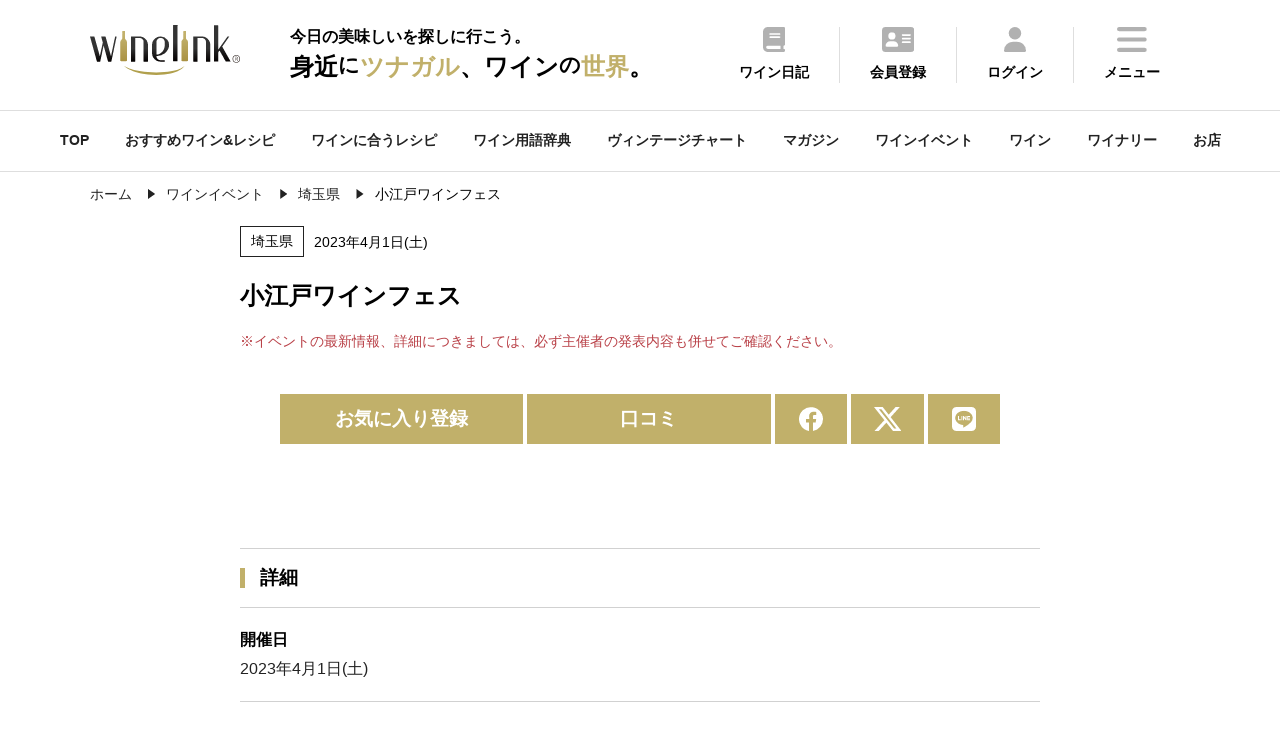

--- FILE ---
content_type: text/html
request_url: https://wine-link.net/event/detail/9859
body_size: 53760
content:
<!DOCTYPE html>
<html lang="ja">
<head>
<meta charset="utf-8">
<title>小江戸ワインフェス - ワインリンク</title>
<meta name="description" content="小江戸ワインフェスワインイベントです。開催場所は蓮馨寺
埼玉県川越市連雀町7-1で行われます。">
<meta name="keywords" content="スパークリングワイン,シャンパン,ワインイベント詳細,ワイン,ワインリンク,ワインショップ,ワインバー,試飲会">
<meta property="og:title" content="小江戸ワインフェス - ワインリンク">
<meta property="og:type" content="article">
<meta property="og:url" content="https://wine-link.net/event/detail/9859">
<meta property="og:image" content="https://wine-link.net/cache/images/common/00/00/00.600x600.cut.png">
<meta property="og:site_name" content="ワインリンク【Wine-Link】">
<meta property="fb:app_id" content="237758306334674">
<meta property="og:description" content="小江戸ワインフェスワインイベントです。開催場所は蓮馨寺
埼玉県川越市連雀町7-1で行われます。">
<link rel="canonical" href="https://wine-link.net/event/detail/9859" />
<meta name="viewport" content="width=device-width, initial-scale=1.0, maximum-scale=1, user-scalable=0" />
<link rel="shortcut icon" href="/favicon.ico">
<link type="text/css" href="/static/v4/css/common.css?20250711" rel="stylesheet" />
<link rel="stylesheet" href="https://fonts.googleapis.com/css2?family=Material+Symbols+Outlined:opsz,wght,FILL,GRAD@48,400,0,0" />
<link rel="stylesheet" type="text/css" href="https://cdnjs.cloudflare.com/ajax/libs/slick-carousel/1.9.0/slick.css">
<link rel="stylesheet" type="text/css" href="https://cdnjs.cloudflare.com/ajax/libs/slick-carousel/1.9.0/slick-theme.css">
<link rel="stylesheet" href="https://cdnjs.cloudflare.com/ajax/libs/simplebar/6.2.4/simplebar.min.css" integrity="sha512-rptDreZF629VL73El0GaBEH9tlYEKDJFUr+ysb+9whgSGbwYfGGA61dVtQFL0qC8/SZv/EQFW5JtwEFf+8zKYg==" crossorigin="anonymous" referrerpolicy="no-referrer" />
<link type="text/css" href="/static/v4/css/add.css" rel="stylesheet" />

<script defer src="/static/v4/js/fav.js"></script>
<!-- Google tag (gtag.js) -->
<script async src="https://www.googletagmanager.com/gtag/js?id=G-ECBPZ8W817"></script>
<script>
  window.dataLayer = window.dataLayer || [];
  function gtag(){dataLayer.push(arguments);}
  gtag('js', new Date());

  gtag('config', 'G-ECBPZ8W817');
</script>
<link rel="stylesheet" type="text/css" href="https://cdnjs.cloudflare.com/ajax/libs/remodal/1.0.5/remodal.min.css">
<link rel="stylesheet" type="text/css" href="https://cdnjs.cloudflare.com/ajax/libs/remodal/1.0.5/remodal-default-theme.min.css">
</head>
<body>
<div class="top_cont_header">
	<header>
		<div class="active_her">
			<div class="header_inr">
				<div class="logo">
					
					<a href="https://wine-link.net/"><img src="/static/v3/images/logo.svg" alt="ワインリンク【Wine-Link】-ワインをもっと身近に楽しく"></a>
					
					<span class="catch"><span>今日の美味しいを探しに行こう。</span><span>身近<span class="ds">に</span><span class="dc">ツナガル</span>、ワイン<span class="ds">の</span><span class="dc">世界</span>。</span></span></div>
			</div>
			<div class="menu">
				<ul>
					<li><a href="https://wine-link.net/diary/"><img src="/static/v3/images/icon/common/header_diary.svg"><p>ワイン日記</p></a></li>
					
					<li><a href="https://wine-link.net/register/"><img src="/static/v3/images/icon/common/header_register.svg"><p>会員登録</p></i></a></li>
					<li><a href="https://wine-link.net/mypage/"><img src="/static/v3/images/icon/common/header_login.svg"><p>ログイン</p></a></li>
					
					<li class="hamburger"><a><img src="/static/v3/images/icon/common/header_menu.svg"><p>メニュー</p></a></li>
				</ul>
			</div>
		</div>
		<div class="menu_inr ">
			<div class="title"><p class="en">Me<span>n</span>u</p><p>メニュー</p></div>
			<div class="pc_nav">
				<div class="nav_cont">
					<p class="title">コンテンツ</p>
					<ul>
						<li><a href="https://wine-link.net/mypage/diary/register/">ワイン日記</a></li>
						<li><a href="https://wine-link.net/mypage/diary/register/?pairing=1">ペアリング日記</a></li>
						<li><a href="https://wine-link.net/ranking/">ランキング</a></li>
						<li><a href="https://wine-link.net/recommend/">おすすめワイン＆レシピ</a></li>
						<li><a href="https://wine-link.net/dictionary/">ワイン用語辞典</a></li>
						<li><a href="https://wine-link.net/vintage/">ヴィンテージチャート</a></li>
						<li><a href="https://wine-link.net/magazine/">マガジン</a></li>
						<li><a href="https://wine-link.net/event/">ワインイベント</a></li>
						<li><a href="https://wine-link.net/campaign/">キャンペーン</a></li>
						<li><a href="https://wine-link.net/info/">ニュース</a></li>
						<li><a href="https://wine-link.net/info/voice/">口コミ</a></li>
					</ul>
				</div>
				<div class="nav_cont">
					<p class="title">探す</p>
					<ul>
						<li><a href="https://wine-link.net/recipe/">ワインに合うレシピ(料理・おつまみ)</a></li>
						<li><a href="https://wine-link.net/search/wine/">ワイン</a></li>
						<li><a href="https://wine-link.net/search/winery/">ワイナリー</a></li>
						<li><a href="https://wine-link.net/shop/search/">お店</a></li>
					</ul>
					<p class="title column2">会員サービス</p>
					<ul>
					
						<li><a href="https://wine-link.net/mypage/">ログイン</a></li>
						<li><a href="https://wine-link.net/register/">会員登録</a></li>
					
					</ul>
				</div>
				<div class="nav_cont">
					<p class="title">販売店の方</p>
					<ul>
						<li><a href="https://wine-link.net/manage/">管理ページ</a></li>
						<li><a href="https://wine-link.net/contact/form/6">店舗新規登録</a></li>
					</ul>
				</div>
				<div class="nav_cont">
					<p class="title">その他</p>
					<div class="row2">
						<ul>
							<li><a href="https://wine-link.net/">トップページ</a></li>
							<li><a href="https://wine-link.net/concept/">コンセプト</a></li>
							<li><a href="https://wine-link.net/faq/">FAQ</a></li>
							<li><a href="https://wine-link.net/spec/">推薦環境</a></li>
							<li><a href="https://wine-link.net/support/systopics">システム更新履歴</a></li>
							<li><a href="https://wine-link.net/contact/">お問い合せ</a></li>
						</ul>
						<ul>
							<li><a href="https://wine-link.net/support/company">運営</a></li>
							<li><a href="https://wine-link.net/support/rule">プライバシーポリシー</a></li>
							<li><a href="https://wine-link.net/static/file/devicelist.pdf">アプリカメラ機能<br> /動作確認端末一覧</a></li>
							<li><a href="https://wine-link.net/support/sitemap">サイトマップ</a></li>
						</ul>
					</div>
				</div>
			</div>
			<div class="sp_nav" data-simplebar data-simplebar-auto-hide="false">
				<div class="nav_cont">
					<ul>
						<li><a href="https://wine-link.net/">TOP</a></li>
						<li><a href="https://wine-link.net/mypage/">ワイン日記</a></li>
						<li><a href="https://wine-link.net/recipe/">ワインに合うレシピを探す</a></li>
						<li><a href="https://wine-link.net/recommend/">おすすめワイン＆レシピ</a></li>
						<li><a href="https://wine-link.net/ranking/">ランキング</a></li>
						<li><a href="https://wine-link.net/dictionary/">ワイン用語辞典</a></li>
						<li><a href="https://wine-link.net/vintage/">ヴィンテージチャート</a></li>
						<li><a href="https://wine-link.net/magazine/">マガジン</a></li>
						<li><a href="https://wine-link.net/event/">ワインイベント</a></li>
						<li><a href="https://wine-link.net/search/wine/">ワインを探す</a></li>
						<li><a href="https://wine-link.net/search/winery/">ワイナリーを探す</a></li>
						<li><a href="https://wine-link.net/shop/search/">お店を探す</a></li>
						<li><a href="https://wine-link.net/campaign/">キャンペーン</a></li>
						<li><a href="https://wine-link.net/info/">ニュース</a></li>
						<li><a href="https://wine-link.net/info/voice/">口コミ</a></li>
					
						<li><a href="https://wine-link.net/mypage/">ログイン</a></li>
						<li><a href="https://wine-link.net/register/">会員登録</a></li>
					
					</ul>
				</div>
			</div>
			<div class="sns_inr">
				<div class="sns_btn"><a href="https://www.facebook.com/winelink.net" target="_blank"><img src="/static/v3/images/icon/common/header_facebook.svg"></a></div>
			</div>
			<div class="close pc_cont">
				<img src="/static/v3/images/icon/common/header_close.svg"><span>閉じる</span>
			</div>
			<div class="close sp_cont">
				<img src="/static/v3/images/icon/common/header_close_sp.svg">
			</div>
		</div>
	</header>
</div>
<span class="gap mypage_gap"></span>
<nav>
	<ul class="sub_nav_inner">
		<li><a href="https://wine-link.net/">TOP</a></li>
		<li><a href="https://wine-link.net/recommend/">おすすめワイン&レシピ</a></li>
		<li><a href="https://wine-link.net/recipe/">ワインに合うレシピ</a></li>
		<li><a href="https://wine-link.net/dictionary/">ワイン用語辞典</a></li>
		<li><a href="https://wine-link.net/vintage/">ヴィンテージチャート</a></li>
		<li><a href="https://wine-link.net/magazine/">マガジン</a></li>
		<li><a href="https://wine-link.net/event/">ワインイベント</a></li>
		<li><a href="https://wine-link.net/search/wine/">ワイン</a></li>
		<li><a href="https://wine-link.net/search/winery/">ワイナリー</a></li>
		<li><a href="https://wine-link.net/shop/search/">お店</a></li>
	</ul>
</nav>

<div class="common_inner pan">
	<ul class="List" itemscope itemtype="http://schema.org/BreadcrumbList">
		<li class="List-Item" itemprop="itemListElement" itemscope itemtype="http://schema.org/ListItem">
			<a href="/" itemprop="item" class="List-Item-Link">
				<span itemprop="name">ホーム</span>
			</a>
			<meta itemprop="position" content="1" />
		</li>
        <li class="List-Item" itemprop="itemListElement" itemscope itemtype="http://schema.org/ListItem">
			<a href="/event/" itemprop="item" class="List-Item-Link">
				<span itemprop="name">ワインイベント</span>
			</a>
			<meta itemprop="position" content="2" />
		</li>
        <li class="List-Item" itemprop="itemListElement" itemscope itemtype="http://schema.org/ListItem">
			<a href="/event/result?pref_cd=11" itemprop="item" class="List-Item-Link">
				<span itemprop="name">埼玉県</span>
			</a>
			<meta itemprop="position" content="3" />
		</li>
		<li class="List-Item" itemprop="itemListElement" itemscope itemtype="http://schema.org/ListItem">
			<span itemprop="name">小江戸ワインフェス</span>
			<meta itemprop="position" content="4" />
		</li>
	</ul>
</div>
<main class="sub container">
<article class="cont_block">
    <section class="event common_inner_narrow cont_block">
        <dl class="detail">
            <dt>
                <div class="date">
                    
                    <span>埼玉県</span>
                    
                    
                    <p class="time">
                        
                            
                                2023年4月1日(土)
                            
                        
                    </p>
                </div>
                <h1>小江戸ワインフェス</h1>
                <p class="sub_title im_txt">※イベントの最新情報、詳細につきましては、必ず主催者の発表内容も併せてご確認ください。</p>
                
                <div class="sns_cont">
                    <ul>
                        <li id="bookmark_button">
                            
                                <a href="#favo" class="please-login-btn" class="m10">お気に入り登録</a>
                            
                        </li>
                        <li><a href="/event/detail/9859/voice/">口コミ</a></li>
                        <li><a href="https://www.facebook.com/share.php?u=https://wine-link.net/event/detail/9859" target="_blank"><img src="/static/v3/images/icon/common/sns_facebook.svg"></a></li>
                        <li><a href="https://twitter.com/share?url=https://wine-link.net/event/detail/9859&text=小江戸ワインフェス" target="_blank"><img src="/static/v3/images/icon/common/sns_x.svg"></a></li>
                        <li><a href="https://social-plugins.line.me/lineit/share?url=https://wine-link.net/event/detail/9859" target="_blank"><img src="/static/v3/images/icon/common/sns_line.svg"></a></li>
                    </ul>
                </div>
            </dt>
            <dt class="detail_txt">
                <p><br />
</p>
            </dt>
        </dl>
    </section>
    <section class="event_detail common_inner_narrow cont_block">
        <h2 class="title">詳細</h2>
        <ul>
            
            
                
                <li><dl><dt class="title"><h3>開催日</h3></dt><dt class="txt"><p>2023年4月1日(土)</p></dt></dl></li>
                
            
            
            <li><dl><dt class="title"><h3>開催時間</h3></dt><dt class="txt"><p>10:00～16:00<br />
</p></dt></dl></li>
            
            
            <li><dl><dt class="title"><h3>開催場所</h3></dt><dt class="txt"><p>蓮馨寺<br />
埼玉県川越市連雀町7-1<br />
</p></dt></dl></li>
            
            
            
            
                
            
            
            
            
            
            <li>
                <dl>
                    <dt class="title"><h3>詳細</h3></dt>
                    <dt class="txt">
                    <div class="btn_area">
                        
                            <a href="https://www.koedo-wine.jp/" target="_blank">詳細はこちら</a>
                        
                    </div>
                    </dt>
                </dl>
            </li>
            
        </ul>
    </section>
    
    

    <section class="event common_inner_narrow cont_block comment_area" id="comment">
        <h2 class="title">口コミ</h2>
        <div class="comment">
            <ul>
                
            </ul>
        </div>
        <div class="btn_area">
            <a href="/event/detail/9859/voice/">口コミする</a>
            <div class="comment_more"><p>もっと見る</p></div>
        </div>
    </section>


    <section class="event common_inner_narrow cont_block">
		
        <div class="btn_area">
            
            <a href="https://wine-link.net/event/" class="list list_color">一覧に戻る</a>
        </div>
    </section>

    <section class="common_inner cont_block">
        <div class="dateTime">
            <dl><dt>公開日 :</dt><dd class="datePublished">2023/03/07</dd></dl>
            <dl><dt>更新日 :</dt><dd class="dateModified">2023/03/07</dd></dl>
        </div>
    </section>

    
    <section class="event common_inner cont_block">
        <h2 class="title">関東のおすすめイベント</h2>
        <ul class="event_inr">
            
            <li>
                <a href="https://wine-link.net/event/detail/18504">
                    <dl>
                        <dt>
                            
							<img src="/cache/images/event/23/1e/cbd31634004636fac6b997fba520ea1049e5231e.800x500.apply.jpg" alt="" itemprop="image">
                            
                        </dt>
                        <dd class="detail">
                            <div class="date">
                                
                                    <span>東京都</span>
                                
                                <p class="time">
                                    
                                        
                                            2026年1月23日(金)
                                        
                                    
                                </p>
                            </div>
							
                            <p class="title">イタリアバックヴィンテージワインと現行ヴィンテージの比較　ビオンディ・サンティ07、アイスーマ98、アマローネ68</p>
							
                            <p class="sub_title">アカデミー・デュ・ヴァン 青山校<br />
渋谷区神宮前5-53-67 コスモス青山ガーデンフロア(B2F)<br />
</p>
                        </dd>
                    </dl>
                </a>
            </li>
            
            <li>
                <a href="https://wine-link.net/event/detail/18503">
                    <dl>
                        <dt>
                            
							<img src="/cache/images/event/bd/c7/5bcbe13376594bd44387135b8eed3ba635a1bdc7.800x500.apply.jpg" alt="" itemprop="image">
                            
                        </dt>
                        <dd class="detail">
                            <div class="date">
                                
                                    <span>東京都</span>
                                
                                <p class="time">
                                    
                                        
                                            2026年1月23日(金)
                                        
                                    
                                </p>
                            </div>
							
                            <p class="title">ワインとチーズの王道マリアージュ知る！イギリスのチーズとワイン</p>
							
                            <p class="sub_title">アカデミー・デュ・ヴァン 青山校<br />
渋谷区神宮前5-53-67 コスモス青山ガーデンフロア(B2F)<br />
</p>
                        </dd>
                    </dl>
                </a>
            </li>
            
            <li>
                <a href="https://wine-link.net/event/detail/18692">
                    <dl>
                        <dt>
                            
							<img src="/cache/images/event/7f/ae/6dd2c179eba739f86bc9a49afb87a267d53a7fae.800x500.apply.jpg" alt="" itemprop="image">
                            
                        </dt>
                        <dd class="detail">
                            <div class="date">
                                
                                    <span>東京都</span>
                                
                                <p class="time">
                                    
                                        
                                            2026年1月24日(土)
                                        
                                    
                                </p>
                            </div>
							
                            <p class="title">【東京】新春ワイン会｜1970〜80年代｜同年代の楽しい出会いと交流｜全員と会話スタイル｜お一人参加大歓迎のアペロパーティー</p>
							
                            <p class="sub_title">Garden Kitchen 新宿御苑<br />
Location 新宿 (東京都新宿区 新宿1-5-4)<br />
</p>
                        </dd>
                    </dl>
                </a>
            </li>
            
            <li>
                <a href="https://wine-link.net/event/detail/18657">
                    <dl>
                        <dt>
                            
							<img src="/cache/images/event/2c/f2/07111750163df1ec4064cd3a92ec19b348932cf2.800x500.apply.jpg" alt="" itemprop="image">
                            
                        </dt>
                        <dd class="detail">
                            <div class="date">
                                
                                    <span>東京都</span>
                                
                                <p class="time">
                                    
                                        
                                            2026年1月24日(土)
                                        
                                    
                                </p>
                            </div>
							
                            <p class="title">【ワイン専門誌イベント】イタリア白ワインの至宝「ヴィッラ・ブッチ（Villa Bucci）」の真髄に触れる、特別ワインセミナー</p>
							
                            <p class="sub_title">ルグラン・フィーユ・エ・フィス東京 「サロン・ルシアン・ルグラン」<br />
(東京都港区南麻布5-1-27)<br />
<br />
東京メトロ日比谷線【広尾駅】4番出口徒歩0分<br />
（日比谷線広尾駅の4番出口を出てすぐ右隣です）<br />
</p>
                        </dd>
                    </dl>
                </a>
            </li>
            
        </ul>
    </section>
    
    <section class="event common_inner cont_block">
        <h2 class="title">エリア別ワインイベント一覧</h2>
        <div class="all_event">
            <ul>
                
				
					
				<li class="item">
                    <p class="title">北海道エリアイベント一覧<span class="dli-plus"></span></p>
                    <div class="detail">
                
                
				
                <a href="https://wine-link.net/event/result?pref_cd=1">北海道ワインイベント一覧</a>
                
                
				
					
                    </div>
                </li>
					
				<li class="item">
                    <p class="title">東北エリアイベント一覧<span class="dli-plus"></span></p>
                    <div class="detail">
                
                
				
                <a href="https://wine-link.net/event/result?pref_cd=2">青森県ワインイベント一覧</a>
                
                
				
                <a href="https://wine-link.net/event/result?pref_cd=3">岩手県ワインイベント一覧</a>
                
                
				
                <a href="https://wine-link.net/event/result?pref_cd=4">宮城県ワインイベント一覧</a>
                
                
				
                <a href="https://wine-link.net/event/result?pref_cd=5">秋田県ワインイベント一覧</a>
                
                
				
                <a href="https://wine-link.net/event/result?pref_cd=6">山形県ワインイベント一覧</a>
                
                
				
                <a href="https://wine-link.net/event/result?pref_cd=7">福島県ワインイベント一覧</a>
                
                
				
					
                    </div>
                </li>
					
				<li class="item">
                    <p class="title">関東エリアイベント一覧<span class="dli-plus"></span></p>
                    <div class="detail">
                
                
				
                <a href="https://wine-link.net/event/result?pref_cd=8">茨城県ワインイベント一覧</a>
                
                
				
                <a href="https://wine-link.net/event/result?pref_cd=9">栃木県ワインイベント一覧</a>
                
                
				
                <a href="https://wine-link.net/event/result?pref_cd=10">群馬県ワインイベント一覧</a>
                
                
				
                <a href="https://wine-link.net/event/result?pref_cd=11">埼玉県ワインイベント一覧</a>
                
                
				
                <a href="https://wine-link.net/event/result?pref_cd=12">千葉県ワインイベント一覧</a>
                
                
				
                <a href="https://wine-link.net/event/result?pref_cd=13">東京都ワインイベント一覧</a>
                
                
				
                <a href="https://wine-link.net/event/result?pref_cd=14">神奈川県ワインイベント一覧</a>
                
                
				
					
                    </div>
                </li>
					
				<li class="item">
                    <p class="title">中部エリアイベント一覧<span class="dli-plus"></span></p>
                    <div class="detail">
                
                
				
                <a href="https://wine-link.net/event/result?pref_cd=15">新潟県ワインイベント一覧</a>
                
                
				
                <a href="https://wine-link.net/event/result?pref_cd=16">富山県ワインイベント一覧</a>
                
                
				
                <a href="https://wine-link.net/event/result?pref_cd=17">石川県ワインイベント一覧</a>
                
                
				
                <a href="https://wine-link.net/event/result?pref_cd=18">福井県ワインイベント一覧</a>
                
                
				
                <a href="https://wine-link.net/event/result?pref_cd=19">山梨県ワインイベント一覧</a>
                
                
				
                <a href="https://wine-link.net/event/result?pref_cd=20">長野県ワインイベント一覧</a>
                
                
				
                <a href="https://wine-link.net/event/result?pref_cd=21">岐阜県ワインイベント一覧</a>
                
                
				
                <a href="https://wine-link.net/event/result?pref_cd=22">静岡県ワインイベント一覧</a>
                
                
				
                <a href="https://wine-link.net/event/result?pref_cd=23">愛知県ワインイベント一覧</a>
                
                
				
					
                    </div>
                </li>
					
				<li class="item">
                    <p class="title">関西エリアイベント一覧<span class="dli-plus"></span></p>
                    <div class="detail">
                
                
				
                <a href="https://wine-link.net/event/result?pref_cd=24">三重県ワインイベント一覧</a>
                
                
				
                <a href="https://wine-link.net/event/result?pref_cd=25">滋賀県ワインイベント一覧</a>
                
                
				
                <a href="https://wine-link.net/event/result?pref_cd=26">京都府ワインイベント一覧</a>
                
                
				
                <a href="https://wine-link.net/event/result?pref_cd=27">大阪府ワインイベント一覧</a>
                
                
				
                <a href="https://wine-link.net/event/result?pref_cd=28">兵庫県ワインイベント一覧</a>
                
                
				
                <a href="https://wine-link.net/event/result?pref_cd=29">奈良県ワインイベント一覧</a>
                
                
				
                <a href="https://wine-link.net/event/result?pref_cd=30">和歌山県ワインイベント一覧</a>
                
                
				
					
                    </div>
                </li>
					
				<li class="item">
                    <p class="title">中国エリアイベント一覧<span class="dli-plus"></span></p>
                    <div class="detail">
                
                
				
                <a href="https://wine-link.net/event/result?pref_cd=31">鳥取県ワインイベント一覧</a>
                
                
				
                <a href="https://wine-link.net/event/result?pref_cd=32">島根県ワインイベント一覧</a>
                
                
				
                <a href="https://wine-link.net/event/result?pref_cd=33">岡山県ワインイベント一覧</a>
                
                
				
                <a href="https://wine-link.net/event/result?pref_cd=34">広島県ワインイベント一覧</a>
                
                
				
                <a href="https://wine-link.net/event/result?pref_cd=35">山口県ワインイベント一覧</a>
                
                
				
					
                    </div>
                </li>
					
				<li class="item">
                    <p class="title">四国エリアイベント一覧<span class="dli-plus"></span></p>
                    <div class="detail">
                
                
				
                <a href="https://wine-link.net/event/result?pref_cd=36">徳島県ワインイベント一覧</a>
                
                
				
                <a href="https://wine-link.net/event/result?pref_cd=37">香川県ワインイベント一覧</a>
                
                
				
                <a href="https://wine-link.net/event/result?pref_cd=38">愛媛県ワインイベント一覧</a>
                
                
				
                <a href="https://wine-link.net/event/result?pref_cd=39">高知県ワインイベント一覧</a>
                
                
				
					
                    </div>
                </li>
					
				<li class="item">
                    <p class="title">九州・沖縄エリアイベント一覧<span class="dli-plus"></span></p>
                    <div class="detail">
                
                
				
                <a href="https://wine-link.net/event/result?pref_cd=40">福岡県ワインイベント一覧</a>
                
                
				
                <a href="https://wine-link.net/event/result?pref_cd=41">佐賀県ワインイベント一覧</a>
                
                
				
                <a href="https://wine-link.net/event/result?pref_cd=42">長崎県ワインイベント一覧</a>
                
                
				
                <a href="https://wine-link.net/event/result?pref_cd=43">熊本県ワインイベント一覧</a>
                
                
				
                <a href="https://wine-link.net/event/result?pref_cd=44">大分県ワインイベント一覧</a>
                
                
				
                <a href="https://wine-link.net/event/result?pref_cd=45">宮崎県ワインイベント一覧</a>
                
                
				
                <a href="https://wine-link.net/event/result?pref_cd=46">鹿児島県ワインイベント一覧</a>
                
                
				
                <a href="https://wine-link.net/event/result?pref_cd=47">沖縄県ワインイベント一覧</a>
                
                
				
					
                    </div>
                </li>
					
				<li class="item">
                    <p class="title">海外エリアイベント一覧<span class="dli-plus"></span></p>
                    <div class="detail">
                
                
				
                <a href="https://wine-link.net/event/result?pref_cd=48">海外ワインイベント一覧</a>
                
                
				
					
                    </div>
                </li>
					
				<li class="item">
                    <p class="title">オンラインエリアイベント一覧<span class="dli-plus"></span></p>
                    <div class="detail">
                
                
				
                <a href="https://wine-link.net/event/result?pref_cd=99">オンラインワインイベント一覧</a>
                
                
                    </div>
                </li>
            </ul>
        </div>
    </section>
    
<div class="orgmodal result">
        <p>お気に入りに登録しました</p>
        <a href="javascript:void(0)" id="orgmodal-close" class="orgmodal-close">閉じる</a>
</div>

<div id="please-login-modal" class="remodal result unregistered" data-remodal-id="favo">
    <button data-remodal-action="close" class="remodal-close"><img src="/static/v3/images/icon/common/header_close.svg"></button>
    <p>お気に入り登録は「会員限定」サービスです。<br>お手数ですが下記のリンクより<br>「ログイン」もしくは「会員登録」してください。</p>
    <div class="btn_area">
        <a class="return_login" href="https://wine-link.net/login/?path=">ログイン</a>
        <a href="/register/">会員登録</a>
    </div>
</div>

<div class="orgmodal-bg"></div>
<script>
const orgmodal = () => {
    const bg = document.querySelector('.orgmodal-bg')
    const close = document.querySelector('.orgmodal-close')
    bg.addEventListener('click', () => {
        document.body.classList.remove('open-orgmodal')
    })
    close.addEventListener('click', () => {
        document.body.classList.remove('open-orgmodal')
    })
}
function openorgmodal () {
    document.body.classList.add('open-orgmodal')
}
document.addEventListener('DOMContentLoaded', orgmodal)

const init_please_login = () => {
    const link = $('.return_login');
    let url = location.pathname;
    link.attr('href', link.attr('href') + url);
}
document.addEventListener('DOMContentLoaded', init_please_login)

</script>
</article>
<div class="cont_block">
    
<aside class="common_inner common_content">
    <section class="top_cont cont_block">
        <h4>おすすめペアリングレシピまとめ</h4>
        <div class="slider">
            
                
<div class="slick-slide">
<a href="https://wine-link.net/recommend/detail/1056">
<dl>
    <dt>
    
        <img loading="lazy" src="https://wine-link.net/cache/images/recommend/7b/a4/106bc54651db793f4775af696d02ff9306707ba4.800x533.cut.jpg" width="178.5" height="106.25" alt="赤ワインに合う　肉料理10選　【2025】">
    
    </dt>
    <dd>赤ワインに合う　肉料理10選　【2025】</dd>
</dl>
</a>
</div>
            
                
<div class="slick-slide">
<a href="https://wine-link.net/recommend/detail/1034">
<dl>
    <dt>
    
        <img loading="lazy" src="https://wine-link.net/cache/images/recommend/9e/42/85eb4f19739ebc0fe1d3b863034442b294c69e42.800x533.cut.jpg" width="178.5" height="106.25" alt="ワインと楽しむ！　クリスマスにおすすめのメイン料理【2025】">
    
    </dt>
    <dd>ワインと楽しむ！　クリスマスにおすすめのメイン料理【2025】</dd>
</dl>
</a>
</div>
            
                
<div class="slick-slide">
<a href="https://wine-link.net/recommend/detail/1100">
<dl>
    <dt>
    
        <img loading="lazy" src="https://wine-link.net/cache/images/recommend/d0/ae/5499f4c08bdc025789c325aac5ea9221289cd0ae.800x533.cut.jpg" width="178.5" height="106.25" alt=" 年末年始にオススメ！スパークリングワインに合うおつまみ11選【2025】">
    
    </dt>
    <dd> 年末年始にオススメ！スパークリングワインに合うおつまみ11選【2025】</dd>
</dl>
</a>
</div>
            
                
<div class="slick-slide">
<a href="https://wine-link.net/recommend/detail/1033">
<dl>
    <dt>
    
        <img loading="lazy" src="https://wine-link.net/cache/images/recommend/1b/09/ffe7b5b9e8fdcc4b16d274d95e12bf9e82c21b09.800x533.cut.jpg" width="178.5" height="106.25" alt="ワインと楽しむ旬の食材　レンコンのおすすめレシピ　【2025】">
    
    </dt>
    <dd>ワインと楽しむ旬の食材　レンコンのおすすめレシピ　【2025】</dd>
</dl>
</a>
</div>
            
                
<div class="slick-slide">
<a href="https://wine-link.net/recommend/detail/1084">
<dl>
    <dt>
    
        <img loading="lazy" src="https://wine-link.net/cache/images/recommend/06/e1/a4b67c7947bdbae3661d3379fea67c34115b06e1.800x533.cut.jpg" width="178.5" height="106.25" alt="「きのこ」のおつまみでワインを飲もう！【2025】">
    
    </dt>
    <dd>「きのこ」のおつまみでワインを飲もう！【2025】</dd>
</dl>
</a>
</div>
            
        </div>
        <div class="btn_area">
            <a href="/recommend/list?keyword=&recommend_type=2&category=">すべて見る<img src="/static/v3/images/icon/common/arrow.svg"></a>
        </div>
    </section>
    <section class="top_cont cont_block">
        <h4>旬のペアリングレシピ</h4>
        <div class="slider">
            
                
<div class="slick-slide">
<a href="https://wine-link.net/recipe/detail/1128">
<dl>
    <dt><img loading="lazy" src="https://wine-link.net/cache/images/recipe/e9/9e/552d997c7878c5bfadfc564d923c492d6ab9e99e.800x533.cut.jpg" alt="豚肉ときのこと春菊のオイスターソース炒め" width="178.5" height="106.25"></dt>
    <dd>豚肉ときのこと春菊のオイスターソース炒め</dd>
</dl>
</a>
</div>
            
                
<div class="slick-slide">
<a href="https://wine-link.net/recipe/detail/1948">
<dl>
    <dt><img loading="lazy" src="https://wine-link.net/cache/images/recipe/9c/4e/5f2723d4b53cedf3f09b5e86137a767f4d9e9c4e.800x533.cut.jpg" alt="ジャンボなめこのオープンオムレツ
" width="178.5" height="106.25"></dt>
    <dd>ジャンボなめこのオープンオムレツ
</dd>
</dl>
</a>
</div>
            
                
<div class="slick-slide">
<a href="https://wine-link.net/recipe/detail/1947">
<dl>
    <dt><img loading="lazy" src="https://wine-link.net/cache/images/recipe/33/f4/57e3d0dcffe19a4d2f006869e4d957799ed433f4.800x533.cut.jpg" alt="カリフローレの塩昆布マスタード炒め
" width="178.5" height="106.25"></dt>
    <dd>カリフローレの塩昆布マスタード炒め
</dd>
</dl>
</a>
</div>
            
                
<div class="slick-slide">
<a href="https://wine-link.net/recipe/detail/1946">
<dl>
    <dt><img loading="lazy" src="https://wine-link.net/cache/images/recipe/fd/48/3cd71afd830a3e07825d96bee49cba3cbaeffd48.800x533.cut.jpg" alt="鰆とケールのみぞれ鍋" width="178.5" height="106.25"></dt>
    <dd>鰆とケールのみぞれ鍋</dd>
</dl>
</a>
</div>
            
                
<div class="slick-slide">
<a href="https://wine-link.net/recipe/detail/1945">
<dl>
    <dt><img loading="lazy" src="https://wine-link.net/cache/images/recipe/df/9f/3633de4231ceab9f7db731a800637e8465cadf9f.800x533.cut.jpg" alt="塩豚大根" width="178.5" height="106.25"></dt>
    <dd>塩豚大根</dd>
</dl>
</a>
</div>
            
        </div>
        <div class="btn_area">
            <a href="/recipe/in_season">すべて見る<img src="/static/v3/images/icon/common/arrow.svg"></a>
        </div>
    </section>
    <section class="top_cont cont_block">
        <h4>マガジン</h4>
        <div class="slider">
            
                

    
        
    
<div class="slick-slide">
<a href="https://wine-link.net/magazine/detail/2246">
<dl><dt>
    
       
    <img loading="lazy" src="https://wine-link.net/cache/images/paragraph/ee/77/170f091ca50df9a96d71f4c5d6b0a5dc1592ee77.800x533.cut.jpg" width="178.5" height="106.25" alt="ワインクイズ Vol.53 ハンガリー③">
       
    
</dt><dd>ワインクイズ Vol.53 ハンガリー③
</dd></dl></a></div>
            
                

    
        
    
<div class="slick-slide">
<a href="https://wine-link.net/magazine/detail/2245">
<dl><dt>
    
       
    <img loading="lazy" src="https://wine-link.net/cache/images/paragraph/87/54/9ca03a63ca2febd69f570a685a1d9e8669a68754.800x533.cut.jpg" width="178.5" height="106.25" alt="寒い季節に「ちょうどいい」赤ワインの選び方">
       
    
</dt><dd>寒い季節に「ちょうどいい」赤ワインの選び方
</dd></dl></a></div>
            
                

    
        
    
<div class="slick-slide">
<a href="https://wine-link.net/magazine/detail/2244">
<dl><dt>
    
       
    <img loading="lazy" src="https://wine-link.net/cache/images/paragraph/6f/39/9d009cc1974adf0b840f1bfc22c03aecd8156f39.800x533.cut.jpg" width="178.5" height="106.25" alt="ワインクイズ Vol.52　ペアリング ③">
       
    
</dt><dd>ワインクイズ Vol.52　ペアリング ③
</dd></dl></a></div>
            
                

    
        
    
<div class="slick-slide">
<a href="https://wine-link.net/magazine/detail/2243">
<dl><dt>
    
       
    <img loading="lazy" src="https://wine-link.net/cache/images/paragraph/9c/2d/e3b4c1fd96f8983d9318a0b1a062912e67409c2d.800x533.cut.jpg" width="178.5" height="106.25" alt="ワインクイズ Vol.51 ボルドー ④">
       
    
</dt><dd>ワインクイズ Vol.51 ボルドー ④
</dd></dl></a></div>
            
                

    
        
    
<div class="slick-slide">
<a href="https://wine-link.net/magazine/detail/2242">
<dl><dt>
    
       
    <img loading="lazy" src="https://wine-link.net/cache/images/paragraph/d9/12/798f4b92e97f6576a59b2a854a693b21f582d912.800x533.cut.jpg" width="178.5" height="106.25" alt="ワインクイズ Vol.50 ブルゴーニュ　④">
       
    
</dt><dd>ワインクイズ Vol.50 ブルゴーニュ　④
</dd></dl></a></div>
            
        </div>
        <div class="btn_area">
            <a href="/magazine/">すべて見る<img src="/static/v3/images/icon/common/arrow.svg"></a>
        </div>
    </section>
    <section class="top_cont cont_block">
        <h4>新着</h4>
        <div class="slider">
            
            
            

<div class="slick-slide">
<a href="https://wine-link.net/event/detail/18706">
<dl><dt>
    
        
        <img loading="lazy" src="https://wine-link.net/cache/images/event/b6/87/a7d8cadb1ec543e727c5a80a9c4803b0ac9db687.800x533.cut.jpg" alt="ワインで旅するブルゴーニュ Domaine de l’Évêché 生産者と過ごす特別な夜">
        
    
</dt><dd>ワインで旅するブルゴーニュ Domaine de l’Évêché 生産者と過ごす特別な夜
</dd></dl></a></div>
            
            
            

<div class="slick-slide">
<a href="https://wine-link.net/recipe/detail/1128">
<dl><dt>
    
        
        <img loading="lazy" src="https://wine-link.net/cache/images/recipe/e9/9e/552d997c7878c5bfadfc564d923c492d6ab9e99e.800x533.cut.jpg" width="178.5" height="106.25" alt="豚肉ときのこと春菊のオイスターソース炒め">
        
    
</dt><dd>豚肉ときのこと春菊のオイスターソース炒め
</dd></dl></a></div>
            
            
            

<div class="slick-slide">
<a href="https://wine-link.net/event/detail/18705">
<dl><dt>
    
        
        <img loading="lazy" src="https://wine-link.net/cache/images/event/52/89/4ebfde5f339910e1d7801347f26c670d40c85289.800x533.cut.jpg" alt="一皿で旅するフランスワイン ― シャンパーニュ編 ―">
        
    
</dt><dd>一皿で旅するフランスワイン ― シャンパーニュ編 ―
</dd></dl></a></div>
            
            
            

<div class="slick-slide">
<a href="https://wine-link.net/event/detail/18704">
<dl><dt>
    
        
        <img loading="lazy" src="https://wine-link.net/cache/images/event/a4/2a/266e55a525bbde7c386f497be7a5d456a76ea42a.800x533.cut.jpg" alt="【東京】冬の終わりのワイン会｜40歳以上｜独身限定｜同年代の楽しい出会いと交流｜全員と会話スタイル｜お一人参加大歓迎のアペロパーティー">
        
    
</dt><dd>【東京】冬の終わりのワイン会｜40歳以上｜独身限定｜同年代の楽しい出会いと交流｜全員と会話スタイル｜お一人参加大歓迎のアペロパーティー
</dd></dl></a></div>
            
            
            

<div class="slick-slide">
<a href="https://wine-link.net/event/detail/18703">
<dl><dt>
    
        
        <img loading="lazy" src="https://wine-link.net/cache/images/event/ea/25/50847fd059d011ef10acf0b0a68ba08a4dcbea25.800x533.cut.jpg" alt="ASAHIKAWA Tastation(旭川テイステーション)">
        
    
</dt><dd>ASAHIKAWA Tastation(旭川テイステーション)
</dd></dl></a></div>
            
        </div>
        <div class="btn_area">
            <a href="/new">すべて見る<img src="/static/v3/images/icon/common/arrow.svg"></a>
        </div>
    </section>
    <section class="top_cont cont_block">
        <h4>ランキング</h4>
        <div class="slider">
            <div class="slick-slide"><a href="#"><dl><dt><img src="/static/v3/images/sample/top_sample04.png"></dt><dd>「かぼちゃ」「さつまいも」のおつまみでワインを飲もう！【2022】</dd></dl></a></div>
            
                

    
<div class="slick-slide">
<a href="https://wine-link.net/recipe/detail/1380">
    <dl>
    <dt>
        
        <img loading="lazy" src="https://wine-link.net/cache/images/recipe/34/ac/a78e3320c50ebd537e9086dcda8795db9fd634ac.800x533.cut.jpg" width="178.5" height="106.25" title="イチゴとブッラータ" />
        
    </dt>
    <dd>イチゴとブッラータ</dd>
</dl>
</a>
</div>
    
            
                

    
<div class="slick-slide">
<a href="https://wine-link.net/recipe/detail/1076">
    <dl>
    <dt>
        
        <img loading="lazy" src="https://wine-link.net/cache/images/recipe/2e/47/de0bda2166ad8e53013fc7e0702cd0dc2c4e2e47.800x533.cut.jpg" width="178.5" height="106.25" title="マグロのカマのオーブン焼き" />
        
    </dt>
    <dd>マグロのカマのオーブン焼き</dd>
</dl>
</a>
</div>
    
            
                

    
<div class="slick-slide">
<a href="https://wine-link.net/recipe/detail/1058">
    <dl>
    <dt>
        
        <img loading="lazy" src="https://wine-link.net/cache/images/recipe/ab/0f/80efd2315f53f5aec43cb06a8e7b38952c3aab0f.800x533.cut.jpg" width="178.5" height="106.25" title="春の七草リゾット" />
        
    </dt>
    <dd>春の七草リゾット</dd>
</dl>
</a>
</div>
    
            
                

    
<div class="slick-slide">
<a href="https://wine-link.net/recipe/detail/1210">
    <dl>
    <dt>
        
        <img loading="lazy" src="https://wine-link.net/cache/images/recipe/87/b7/34e8205f2a8c5ab2af53625ed3e210a90a8e87b7.800x533.cut.jpg" width="178.5" height="106.25" title="カブと柿と生ハムのマリネ" />
        
    </dt>
    <dd>カブと柿と生ハムのマリネ</dd>
</dl>
</a>
</div>
    
            
                

    
<div class="slick-slide">
<a href="https://wine-link.net/recommend/detail/1056">
    <dl>
    <dt>
    
        <img loading="lazy" src="https://wine-link.net/cache/images/recommend/7b/a4/106bc54651db793f4775af696d02ff9306707ba4.800x533.cut.jpg" width="178.5" height="106.25" title="赤ワインに合う　肉料理10選　【2025】" />
        
    </dt>
    <dd>赤ワインに合う　肉料理10選　【2025】</dd>
</dl>
</a>
</div>
    
            
        </div>
        <div class="btn_area">
            <a href="/ranking/">すべて見る<img src="/static/v3/images/icon/common/arrow.svg"></a>
        </div>
    </section>
</aside>
</div>
</main>
<footer class="container">
	<div class="footer_nav common_inner">
		<dl class="nav_cont">
			<dt class="title">コンテンツ</dt>
			<dd>
				<ul>
					<li><a href="/mypage/">ワイン日記</a></li>
					<li><a href="/mypage/diary/register/?pairing=1">ペアリング日記</a></li>
					<li><a href="/ranking/">ランキング</a></li>
					<li><a href="/recommend/">おすすめワイン＆レシピ</a></li>
					<li><a href="/dictionary/">ワイン用語辞典</a></li>
					<li><a href="/vintage/">ヴィンテージチャート</a></li>
					<li><a href="/magazine/">マガジン</a></li>
					<li><a href="/event/">ワインイベント</a></li>
					<li><a href="/campaign/">キャンペーン</a></li>
					<li><a href="/info/">ニュース</a></li>
					<li><a href="/info/voice/">口コミ</a></li>
				</ul>
			</dd>
		</dl>
		<dl class="nav_cont">
			<dt class="title">探す</dt>
			<dd>
				<ul>
					<li><a href="/recipe/">ワインに合うレシピ(料理・おつまみ)</a></li>
					<li><a href="/search/wine/">ワイン</a></li>
					<li><a href="/search/winery/">ワイナリー</a></li>
					<li><a href="/shop/search/">お店</a></li>
				</ul>
			</dd>
		</dl>
		<dl class="nav_cont">
			<dt class="title">会員サービス</dt>
			<dd>
				<ul>
					
					<li><a href="/login/">ログイン</a></li>
					<li><a href="/register/">会員登録</a></li>
					
				</ul>
			</dd>
		</dl>
		<dl class="nav_cont">
			<dt class="title">販売店の方</dt>
			<dd>
				<ul>
					<li><a href="/manage/">管理ページ</a></li>
					<li><a href="/contact/form/6">店舗新規登録</a></li>
				</ul>
			</dd>
		</dl>
		<dl class="nav_cont">
			<dt class="title">その他</dt>
			<dd>
				<ul>
					<li><a href="/">トップページ</a></li>
					<li><a href="/concept/">コンセプト</a></li>
					<li><a href="/faq/">FAQ</a></li>
					<li><a href="/spec/">推薦環境</a></li>
					<li><a href="/support/systopics">システム更新履歴</a></li>
					<li><a href="/contact/">お問い合せ</a></li>
					<li><a href="/support/company">運営</a></li>
					<li><a href="/support/rule">プライバシーポリシー</a></li>
					<li><a href="https://wine-link.net/static/file/devicelist.pdf">アプリカメラ機能<br> /動作確認端末一覧</a></li>
					<li><a href="/support/sitemap">サイトマップ</a></li>
				</ul>
			</dd>
		</dl>
	</div>
	<div class="sns_inr">
		<div class="sns_btn"><a href="https://www.facebook.com/winelink.net" target="_blank"><img src="/static/v3/images/icon/common/footer_facebook.svg"></div>
	</div>
</footer>
<div class="copy">
	<dl>
		<dt><small>Copyright © Wine-Link All Rights Reserved.</small></dt>
		<dt><p>20歳未満の者の飲酒、飲酒運転は法律で禁止されています。<br>妊娠中や授乳期の飲酒はやめましょう。</p></dt>
	</dl>
</div>


<script type="text/javascript" src="https://code.jquery.com/jquery-3.1.0.min.js"></script>
<script>
	function toggleMenu(){
		$('header').toggleClass('active'),
		$('html').toggleClass('active');
	}
	$(".hamburger").on("click", toggleMenu);

	$(".close").on("click", function(){
		$('header').removeClass('active'),
		$('html').removeClass('active');
	});
</script>

<script src="https://ajax.googleapis.com/ajax/libs/jquery/3.6.1/jquery.min.js"></script>
<script src="https://cdnjs.cloudflare.com/ajax/libs/slick-carousel/1.9.0/slick.min.js"></script>
<script>
$(function(){
	function sliderSetting(){
	    var width = $(window).width();
	    if(width <= 700){
	        $('.key_slider').not('.slick-initialized').slick({
	            arrows:true,
	            infinite: false,
	            dots:true,
	            slidesToShow: 1.05,
	            slidesToScroll: 1,
	        });
	    } else {
	        $('.slide.slick-initialized').slick('unslick');
	    }
	}
	sliderSetting();
	$(window).resize(function(){
	    sliderSetting();
	});
});
$('.slider').slick({
		slidesToShow: 4,
		slidesToScroll: 4,
        infinite: false,
		swipe: true,
		prevArrow: '<div class="slick-prev"></div>',
		nextArrow: '<div class="slick-next"></div>',
		responsive: [{
			breakpoint: 700,
			settings: {
				slidesToShow: 2.5,
				slidesToScroll: 2,
			}
		}]
	});

	$(function() {
  var $win = $(window),
      $header = $('.top_cont_header'),
      animationClass = 'is-animation';

  $win.on('load scroll', function() {
    var value = $(this).scrollTop();
    if ( value > 60 ) {
      $header.addClass('is-animation');
    } else {
      $header.removeClass('is-animation');
    }
  });
  });

const autoimageclass = () => {
    const imgs = document.querySelectorAll('img')
    imgs.forEach((img, i) => {
        if ( img.src.match(/https:\/\/koubou.mottox.co.jp/) ) {
            img.classList.add('mottox-wine-image')
        }
    })
}
document.addEventListener('DOMContentLoaded', autoimageclass)
</script>

<script src="https://cdnjs.cloudflare.com/ajax/libs/simplebar/6.2.4/simplebar.min.js" integrity="sha512-K//QeDiscFFAs5yljnbZCuoAmzv5KdtVY0W70WLQZ+BFCxi4PotspvxZwpaGJOao2l4oIQhgsHX5tHxyRe+YYw==" crossorigin="anonymous" referrerpolicy="no-referrer"></script>
<script defer src="/static/v3/js/ga.js"></script>
<script defer src="/static/v3/js/meta.js"></script>
<script defer src="/static/v4/js/add.js"></script>

<script type="text/javascript" src="https://cdnjs.cloudflare.com/ajax/libs/remodal/1.0.5/remodal.min.js"></script>
<script>
    $(".item .title").on("click", function(){
        $(this).next().slideToggle(200);
        $(this).parent().toggleClass('active');
	});
</script>

<script type="application/ld+json">
{
	"@context": "http://schema.org",
	"@type": "Event",
    "name": "小江戸ワインフェス",
    "startDate": "2023-04-01",
    
        
    "endDate": "2023-04-01",
        
    
    
    "eventAttendanceMode": "https://schema.org/OnlineEventAttendanceMode",
    
    "eventStatus": "https://schema.org/EventScheduled",
    "location": {
        
        "@type": "Place",
        
        "name": "蓮馨寺埼玉県川越市連雀町7-1",
        "address": {
            "@type": "PostalAddress",
            "name": "蓮馨寺埼玉県川越市連雀町7-1"
        }
        
        
    },
	"mainEntityOfPage":{
		"@type": "WebPage",
		"@id":   "https://wine-link.net/event/detail/9859"
	},
	"headline": "小江戸ワインフェス - ワインリンク",
	
	"datePublished": "2023-03-07T18:07:29+09:00",
	"dateModified": "2023-03-07T18:07:30+09:00",
	"author": {
	  "@type": "Organization",
	  "name": "ワインリンク"
	},
	"publisher": {
		"@type": "Organization",
		"name": "ワインリンク",
		"url": "https://wine-link.net/",
		"logo": {
			"@type": "ImageObject",
			"url": "https://wine-link.net/static/v3/images/common/logo.png",
			"width": 508,
			"height": 184
		}
	},
	"description": "小江戸ワインフェスワインイベントです。開催場所は蓮馨寺
埼玉県川越市連雀町7-1
で行われます。"
}
</script>

</body>
</html>